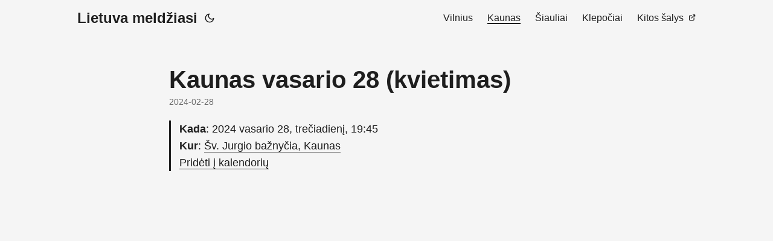

--- FILE ---
content_type: text/html; charset=UTF-8
request_url: https://rozancius.lt/kaunas/2024-02-28/kvietimas
body_size: 2468
content:
<!DOCTYPE html>
<html lang="lt">
<head>
<meta charset="utf-8">
<meta http-equiv="X-UA-Compatible" content="IE=edge">
<meta name="viewport" content="width=device-width, initial-scale=1, shrink-to-fit=no">
<meta name="robots" content="index, follow">
<!--<link rel="preload" as="style" href="https://rozancius.lt/build/assets/site-Dts_2P-G.css" /><link rel="modulepreload" href="https://rozancius.lt/build/assets/site-l0sNRNKZ.js" /><link rel="stylesheet" href="https://rozancius.lt/build/assets/site-Dts_2P-G.css" /><script type="module" src="https://rozancius.lt/build/assets/site-l0sNRNKZ.js"></script>-->

<title>Kaunas vasario 28 (kvietimas) | Lietuva meldžiasi</title>

<link rel="canonical" href="https://rozancius.lt">
<link crossorigin="anonymous" href="/css/papermod.css" rel="preload stylesheet" as="style">
<link rel="icon" href="https://rozancius.lt/favicon.ico">
<link rel="icon" type="image/png" sizes="16x16" href="https://rozancius.lt/favicon-16x16.png">
<link rel="icon" type="image/png" sizes="32x32" href="https://rozancius.lt/favicon-32x32.png">
<link rel="apple-touch-icon" href="https://rozancius.lt/apple-touch-icon.png">
<meta name="theme-color" content="#2e2e33">
<meta name="msapplication-TileColor" content="#2e2e33">
<link rel="alternate" type="application/rss+xml" href="/rss.xml">

<noscript>
    <style>
        #theme-toggle,
        .top-link {
            display: none;
        }

    </style>
    <style>
        @media (prefers-color-scheme: dark) {
            :root {
                --theme: rgb(29, 30, 32);
                --entry: rgb(46, 46, 51);
                --primary: rgb(218, 218, 219);
                --secondary: rgb(155, 156, 157);
                --tertiary: rgb(65, 66, 68);
                --content: rgb(196, 196, 197);
                --hljs-bg: rgb(46, 46, 51);
                --code-bg: rgb(55, 56, 62);
                --border: rgb(51, 51, 51);
            }

            .list {
                background: var(--theme);
            }

            .list:not(.dark)::-webkit-scrollbar-track {
                background: 0 0;
            }

            .list:not(.dark)::-webkit-scrollbar-thumb {
                border-color: var(--theme);
            }
        }

    </style>
</noscript>

<link rel="stylesheet" type="text/css" href="/css/subscribe.css">
<meta property="fb:pages" content="108603082156173" />

<meta property="og:title" content="Kaunas vasario 28 (kvietimas)" />
<meta name="twitter:title" content="Kaunas vasario 28 (kvietimas)"/>

<meta property="og:type" content="website" />
<meta name="twitter:card" content="summary_large_image"/>
<meta property="og:url" content="https://rozancius.lt/kaunas/2024-02-28/kvietimas" />

<meta property="og:image" content="https://rozancius.lt/assets/mariaschnee.jpg"/>
<meta name="twitter:image" content="https://rozancius.lt/assets/mariaschnee.jpg"/>


<meta property="og:description" content="Kada: 2024 vasario 28, trečiadienį, 19:45.Kur: Šv. Jurgio bažnyčia, Kaunas." />
<meta name="description" content="Kada: 2024 vasario 28, trečiadienį, 19:45.Kur: Šv. Jurgio bažnyčia, Kaunas.">
<meta name="twitter:description" content="Kada: 2024 vasario 28, trečiadienį, 19:45.Kur: Šv. Jurgio bažnyčia, Kaunas." />



<script type="application/ld+json">
{
  "@context": "https://schema.org",
  "@type": "BlogPosting",
  "headline": "Kaunas vasario 28 (kvietimas)",
  "name": "Kaunas vasario 28 (kvietimas)",
  "description": "Kada: 2024 vasario 28, trečiadienį, 19:45.Kur: Šv. Jurgio bažnyčia, Kaunas.",
  "keywords": [],
  "articleBody": "",
  "wordCount" : "0",
  "inLanguage": "lt",
  "datePublished": "2024-02-28T17:21:00+02:00",
  "dateModified": "2024-02-28T17:21:48+02:00",
  "mainEntityOfPage": {
    "@type": "WebPage",
    "@id": "https://rozancius.lt/kaunas/2024-02-28/kvietimas"
  },
  "publisher": {
    "@type": "Organization",
    "name": "Lietuva meldžiasi",
    "logo": {
      "@type": "ImageObject",
      "url": "https://rozancius.lt/favicon.ico"
    }
  }
}
</script>

</head>

<body class="list" id="top">

<script>
    if (localStorage.getItem("pref-theme") === "dark") {
        document.body.classList.add('dark');
    } else if (localStorage.getItem("pref-theme") === "light") {
        document.body.classList.remove('dark')
    } else if (window.matchMedia('(prefers-color-scheme: dark)').matches) {
        document.body.classList.add('dark');
    }
</script>

<header class="header">
    <nav class="nav">
        <div class="logo">
            <a href="/" accesskey="h" title="Lietuva meldžiasi (Alt + H)">Lietuva meldžiasi</a>
            <div class="logo-switches">
                <button id="theme-toggle" accesskey="t" title="(Alt + T)">
                    <svg id="moon" xmlns="http://www.w3.org/2000/svg" width="24" height="18" viewBox="0 0 24 24"
                        fill="none" stroke="currentColor" stroke-width="2" stroke-linecap="round"
                        stroke-linejoin="round">
                        <path d="M21 12.79A9 9 0 1 1 11.21 3 7 7 0 0 0 21 12.79z"></path>
                    </svg>
                    <svg id="sun" xmlns="http://www.w3.org/2000/svg" width="24" height="18" viewBox="0 0 24 24"
                        fill="none" stroke="currentColor" stroke-width="2" stroke-linecap="round"
                        stroke-linejoin="round">
                        <circle cx="12" cy="12" r="5"></circle>
                        <line x1="12" y1="1" x2="12" y2="3"></line>
                        <line x1="12" y1="21" x2="12" y2="23"></line>
                        <line x1="4.22" y1="4.22" x2="5.64" y2="5.64"></line>
                        <line x1="18.36" y1="18.36" x2="19.78" y2="19.78"></line>
                        <line x1="1" y1="12" x2="3" y2="12"></line>
                        <line x1="21" y1="12" x2="23" y2="12"></line>
                        <line x1="4.22" y1="19.78" x2="5.64" y2="18.36"></line>
                        <line x1="18.36" y1="5.64" x2="19.78" y2="4.22"></line>
                    </svg>
                </button>
            </div>
        </div>
        <ul id="menu">
            
            <li>
                <a href="/vilnius" title="Vilnius">
                    <span>Vilnius</span>
                </a>
            </li>
            
            <li>
                <a href="/kaunas" title="Kaunas">
                    <span class="active">Kaunas</span>
                </a>
            </li>
            
            <li>
                <a href="/siauliai" title="Šiauliai">
                    <span>Šiauliai</span>
                </a>
            </li>
            
            <li>
                <a href="/klepociai" title="Klepočiai">
                    <span>Klepočiai</span>
                </a>
            </li>
            
            
            <li>
                <a href="https://www.public-rosary.org/" title="Kitos šalys">
                    <span>Kitos šalys</span>&nbsp;
                    <svg fill="none" shape-rendering="geometricPrecision" stroke="currentColor" stroke-linecap="round"
                        stroke-linejoin="round" stroke-width="2.5" viewBox="0 0 24 24" height="12" width="12">
                        <path d="M18 13v6a2 2 0 01-2 2H5a2 2 0 01-2-2V8a2 2 0 012-2h6"></path>
                        <path d="M15 3h6v6"></path>
                        <path d="M10 14L21 3"></path>
                    </svg>
                </a>
            </li>
            
        </ul>
    </nav>
</header>
<main class="main"> 
    <article class="post-single">
  <header class="post-header">
    
    <h1 class="post-title">
      Kaunas vasario 28 (kvietimas)
    </h1>
    <div class="post-meta">
      <span title="2024-02-28 17:21:00 +0200 EET">2024-02-28</span>
      
    </div>
  </header> 
  
  

  <div class="post-content">
    

    
    <blockquote>
      <p>
        
        <b>Kada</b>: 2024 vasario 28, trečiadienį, 19:45<br>
        
        
        <b>Kur</b>: <a href="https://maps.google.com/maps?q=%C5%A0v.+Jurgio+ba%C5%BEny%C4%8Dia%2C+Kaunas&z=17">Šv. Jurgio bažnyčia, Kaunas</a><br>
        
        
        <a href="invite.ics">Pridėti į kalendorių</a>
        
      </p>
    </blockquote>
    

    
  </div>
</article>

</main>

<a href="#top" aria-label="go to top" title="Go to Top (Alt + G)" class="top-link" id="top-link" accesskey="g">
    <svg xmlns="http://www.w3.org/2000/svg" viewBox="0 0 12 6" fill="currentColor">
        <path d="M12 6H0l6-6z" />
    </svg>
</a>

<script>
    let menu = document.getElementById('menu')
    if (menu) {
        menu.scrollLeft = localStorage.getItem("menu-scroll-position");
        menu.onscroll = function () {
            localStorage.setItem("menu-scroll-position", menu.scrollLeft);
        }
    }

    document.querySelectorAll('a[href^="#"]').forEach(anchor => {
        anchor.addEventListener("click", function (e) {
            e.preventDefault();
            var id = this.getAttribute("href").substr(1);
            if (!window.matchMedia('(prefers-reduced-motion: reduce)').matches) {
                document.querySelector(`[id='${decodeURIComponent(id)}']`).scrollIntoView({
                    behavior: "smooth"
                });
            } else {
                document.querySelector(`[id='${decodeURIComponent(id)}']`).scrollIntoView();
            }
            if (id === "top") {
                history.replaceState(null, null, " ");
            } else {
                history.pushState(null, null, `#${id}`);
            }
        });
    });

</script>
<script>
    var mybutton = document.getElementById("top-link");
    window.onscroll = function () {
        if (document.body.scrollTop > 800 || document.documentElement.scrollTop > 800) {
            mybutton.style.visibility = "visible";
            mybutton.style.opacity = "1";
        } else {
            mybutton.style.visibility = "hidden";
            mybutton.style.opacity = "0";
        }
    };

</script>
<script>
    document.getElementById("theme-toggle").addEventListener("click", () => {
        if (document.body.className.includes("dark")) {
            document.body.classList.remove('dark');
            localStorage.setItem("pref-theme", 'light');
        } else {
            document.body.classList.add('dark');
            localStorage.setItem("pref-theme", 'dark');
        }
    })

</script>

</body>
</html>


--- FILE ---
content_type: text/css
request_url: https://rozancius.lt/css/papermod.css
body_size: 4167
content:
/*
  PaperMod v6
  License: MIT https://github.com/adityatelange/hugo-PaperMod/blob/master/LICENSE
  Copyright (c) 2020 nanxiaobei and adityatelange
  Copyright (c) 2021-2022 adityatelange
*/
:root {
    --gap: 24px;
    --content-gap: 20px;
    --nav-width: 1024px;
    --main-width: 720px;
    --header-height: 60px;
    --footer-height: 60px;
    --radius: 8px;
    --theme: rgb(255, 255, 255);
    --entry: rgb(255, 255, 255);
    --primary: rgb(30, 30, 30);
    --secondary: rgb(108, 108, 108);
    --tertiary: rgb(214, 214, 214);
    --content: rgb(31, 31, 31);
    --hljs-bg: rgb(28, 29, 33);
    --code-bg: rgb(245, 245, 245);
    --border: rgb(238, 238, 238)
}

.dark {
    --theme: rgb(29, 30, 32);
    --entry: rgb(46, 46, 51);
    --primary: rgb(218, 218, 219);
    --secondary: rgb(155, 156, 157);
    --tertiary: rgb(65, 66, 68);
    --content: rgb(196, 196, 197);
    --hljs-bg: rgb(46, 46, 51);
    --code-bg: rgb(55, 56, 62);
    --border: rgb(51, 51, 51)
}

.list {
    background: var(--code-bg)
}

.dark.list {
    background: var(--theme)
}

*,
::after,
::before {
    box-sizing: border-box
}

html {
    -webkit-tap-highlight-color: transparent;
    overflow-y: scroll
}

a,
button,
body,
h1,
h2,
h3,
h4,
h5,
h6 {
    color: var(--primary)
}

body {
    font-family: -apple-system, BlinkMacSystemFont, segoe ui, Roboto, Oxygen, Ubuntu, Cantarell, open sans, helvetica neue, sans-serif;
    font-size: 18px;
    line-height: 1.6;
    word-break: break-word;
    background: var(--theme)
}

article,
aside,
figcaption,
figure,
footer,
header,
hgroup,
main,
nav,
section,
table {
    display: block
}

h1,
h2,
h3,
h4,
h5,
h6 {
    line-height: 1.2
}

h1,
h2,
h3,
h4,
h5,
h6,
p {
    margin-top: 0;
    margin-bottom: 0
}

ul {
    padding: 0
}

a {
    text-decoration: none
}

body,
figure,
ul {
    margin: 0
}

table {
    width: 100%;
    border-collapse: collapse;
    border-spacing: 0;
    overflow-x: auto;
    word-break: keep-all
}

button,
input,
textarea {
    padding: 0;
    font: inherit;
    background: 0 0;
    border: 0
}

input,
textarea {
    outline: 0
}

button,
input[type=button],
input[type=submit] {
    cursor: pointer
}

input:-webkit-autofill,
textarea:-webkit-autofill {
    box-shadow: 0 0 0 50px var(--theme)inset
}

img {
    display: block;
    max-width: 100%
}

.not-found {
    position: absolute;
    left: 0;
    right: 0;
    display: flex;
    align-items: center;
    justify-content: center;
    height: 80%;
    font-size: 160px;
    font-weight: 700
}

.archive-posts {
    width: 100%;
    font-size: 16px
}

.archive-year {
    margin-top: 40px
}

.archive-year:not(:last-of-type) {
    border-bottom: 2px solid var(--border)
}

.archive-month {
    display: flex;
    align-items: flex-start;
    padding: 10px 0
}

.archive-month-header {
    margin: 25px 0;
    width: 200px
}

.archive-month:not(:last-of-type) {
    border-bottom: 1px solid var(--border)
}

.archive-entry {
    position: relative;
    padding: 5px;
    margin: 10px 0
}

.archive-entry-title {
    margin: 5px 0;
    font-weight: 400
}

.archive-count,
.archive-meta {
    color: var(--secondary);
    font-size: 14px
}

.footer,
.top-link {
    font-size: 12px;
    color: var(--secondary)
}

.footer {
    max-width: calc(var(--main-width) + var(--gap) * 2);
    margin: auto;
    padding: calc((var(--footer-height) - var(--gap))/2)var(--gap);
    text-align: center;
    line-height: 24px
}

.footer span {
    margin-inline-start: 1px;
    margin-inline-end: 1px
}

.footer span:last-child {
    white-space: nowrap
}

.footer a {
    color: inherit;
    border-bottom: 1px solid var(--secondary)
}

.footer a:hover {
    border-bottom: 1px solid var(--primary)
}

.top-link {
    visibility: hidden;
    position: fixed;
    bottom: 60px;
    right: 30px;
    z-index: 99;
    background: var(--tertiary);
    width: 42px;
    height: 42px;
    padding: 12px;
    border-radius: 64px;
    transition: visibility .5s, opacity .8s linear
}

.top-link,
.top-link svg {
    filter: drop-shadow(0 0 0 var(--theme))
}

.footer a:hover,
.top-link:hover {
    color: var(--primary)
}

.top-link:focus,
#theme-toggle:focus {
    outline: 0
}

.nav {
    display: flex;
    flex-wrap: wrap;
    justify-content: space-between;
    max-width: calc(var(--nav-width) + var(--gap) * 2);
    margin-inline-start: auto;
    margin-inline-end: auto;
    line-height: var(--header-height)
}

.nav a {
    display: block
}

.logo,
#menu {
    display: flex;
    margin: auto var(--gap)
}

.logo {
    flex-wrap: inherit
}

.logo a {
    font-size: 24px;
    font-weight: 700
}

.logo a img,
.logo a svg {
    display: inline;
    vertical-align: middle;
    pointer-events: none;
    transform: translate(0, -10%);
    border-radius: 6px;
    margin-inline-end: 8px
}

button#theme-toggle {
    font-size: 26px;
    margin: auto 4px
}

body.dark #moon {
    vertical-align: middle;
    display: none
}

body:not(.dark) #sun {
    display: none
}

#menu {
    list-style: none;
    word-break: keep-all;
    overflow-x: auto;
    white-space: nowrap
}

#menu li+li {
    margin-inline-start: var(--gap)
}

#menu a {
    font-size: 16px
}

#menu .active {
    font-weight: 500;
    border-bottom: 2px solid
}

.lang-switch li,
.lang-switch ul,
.logo-switches {
    display: inline-flex;
    margin: auto 4px
}

.lang-switch {
    display: flex;
    flex-wrap: inherit
}

.lang-switch a {
    margin: auto 3px;
    font-size: 16px;
    font-weight: 500
}

.logo-switches {
    flex-wrap: inherit
}

.main {
    position: relative;
    min-height: calc(100vh - var(--header-height) - var(--footer-height));
    max-width: calc(var(--main-width) + var(--gap) * 2);
    margin: auto;
    padding: var(--gap)
}

.page-header h1 {
    font-size: 40px
}

.pagination {
    display: flex
}

.pagination a {
    color: var(--theme);
    font-size: 13px;
    line-height: 36px;
    background: var(--primary);
    border-radius: calc(36px/2);
    padding: 0 16px
}

.pagination .next {
    margin-inline-start: auto
}

.social-icons {
    padding: 12px 0
}

.social-icons a:not(:last-of-type) {
    margin-inline-end: 12px
}

.social-icons a svg {
    height: 26px;
    width: 26px
}

code {
    direction: ltr
}

div.highlight,
pre {
    position: relative
}

.copy-code {
    display: none;
    position: absolute;
    top: 4px;
    right: 4px;
    color: rgba(255, 255, 255, .8);
    background: rgba(78, 78, 78, .8);
    border-radius: var(--radius);
    padding: 0 5px;
    font-size: 14px;
    user-select: none
}

div.highlight:hover .copy-code,
pre:hover .copy-code {
    display: block
}

.first-entry {
    position: relative;
    display: flex;
    flex-direction: column;
    justify-content: center;
    min-height: 320px;
    margin: var(--gap)0 calc(var(--gap) * 2)
}

.first-entry .entry-header {
    overflow: hidden;
    display: -webkit-box;
    -webkit-box-orient: vertical;
    -webkit-line-clamp: 3
}

.first-entry .entry-header h1 {
    font-size: 34px;
    line-height: 1.3
}

.first-entry .entry-content {
    margin: 14px 0;
    font-size: 16px;
    -webkit-line-clamp: 3
}

.first-entry .entry-footer {
    font-size: 14px
}

.home-info .entry-content {
    -webkit-line-clamp: unset
}

.post-entry {
    position: relative;
    margin-bottom: var(--gap);
    padding: var(--gap);
    background: var(--entry);
    border-radius: var(--radius);
    transition: transform .1s;
    border: 1px solid var(--border)
}

.post-entry:active {
    transform: scale(.96)
}

.tag-entry .entry-cover {
    display: none
}

.entry-header h2 {
    font-size: 24px;
    line-height: 1.3
}

.entry-content {
    margin: 8px 0;
    color: var(--secondary);
    font-size: 14px;
    line-height: 1.6;
    overflow: hidden;
    display: -webkit-box;
    -webkit-box-orient: vertical;
    -webkit-line-clamp: 2
}

.entry-footer {
    color: var(--secondary);
    font-size: 13px
}

.entry-link {
    position: absolute;
    left: 0;
    right: 0;
    top: 0;
    bottom: 0
}

.entry-cover,
.entry-isdraft {
    font-size: 14px;
    color: var(--secondary)
}

.entry-cover {
    margin-bottom: var(--gap);
    text-align: center
}

.entry-cover img {
    border-radius: var(--radius);
    pointer-events: none;
    width: 100%;
    height: auto
}

.entry-cover a {
    color: var(--secondary);
    box-shadow: 0 1px 0 var(--primary)
}

.page-header,
.post-header {
    margin: 24px auto var(--content-gap)
}

.post-title {
    margin-bottom: 2px;
    font-size: 40px
}

.post-description {
    margin-top: 10px;
    margin-bottom: 5px
}

.post-meta,
.breadcrumbs {
    color: var(--secondary);
    font-size: 14px;
    /*
    display: flex;
    flex-wrap: wrap
    */
}

.post-meta .i18n_list li {
    display: inline-flex;
    list-style: none;
    margin: auto 3px;
    box-shadow: 0 1px 0 var(--secondary)
}

.breadcrumbs a {
    font-size: 16px
}

.post-content {
    color: var(--content)
}

.post-content h3,
.post-content h4,
.post-content h5,
.post-content h6 {
    margin: 24px 0 16px
}

.post-content h1 {
    margin: 40px auto 32px;
    font-size: 40px
}

.post-content h2 {
    margin: 32px auto 24px;
    font-size: 32px
}

.post-content h3 {
    font-size: 24px
}

.post-content h4 {
    font-size: 16px
}

.post-content h5 {
    font-size: 14px
}

.post-content h6 {
    font-size: 12px
}

.post-content a,
.toc a:hover {
    box-shadow: 0 1px
}

.post-content a code {
    margin: auto 0;
    border-radius: 0;
    box-shadow: 0 -1px 0 var(--primary)inset
}

.post-content del {
    text-decoration: none;
    background: linear-gradient(to right, var(--primary) 100%, transparent 0)0/1px 1px repeat-x
}

.post-content dl,
.post-content ol,
.post-content p,
.post-content figure,
.post-content ul {
    margin-bottom: var(--content-gap)
}

.post-content ol,
.post-content ul {
    padding-inline-start: 20px
}

.post-content li {
    margin-top: 5px
}

.post-content li p {
    margin-bottom: 0
}

.post-content dl {
    display: flex;
    flex-wrap: wrap;
    margin: 0;
    margin-bottom: var(--gap);
}

.post-content dt {
    width: 25%;
    font-weight: 700
}

.post-content dd {
    width: 75%;
    margin-inline-start: 0;
    padding-inline-start: 10px
}

.post-content dd~dd,
.post-content dt~dt {
    margin-top: 10px
}

.post-content table {
    margin-bottom: 32px
}

.post-content table th,
.post-content table:not(.highlighttable, .highlight table, .gist .highlight) td {
    min-width: 80px;
    padding: 12px 8px;
    line-height: 1.5;
    border-bottom: 1px solid var(--border)
}

.post-content table th {
    font-size: 14px;
    text-align: start
}

.post-content table:not(.highlighttable) td code:only-child {
    margin: auto 0
}

.post-content .highlight table {
    border-radius: var(--radius)
}

.post-content .highlight:not(table) {
    margin: 10px auto;
    background: var(--hljs-bg) !important;
    border-radius: var(--radius);
    direction: ltr
}

.post-content li>.highlight {
    margin-inline-end: 0
}

.post-content ul pre {
    margin-inline-start: calc(var(--gap) * -2)
}

.post-content .highlight pre {
    margin: 0
}

.post-content .highlighttable {
    table-layout: fixed
}

.post-content .highlighttable td:first-child {
    width: 40px
}

.post-content .highlighttable td .linenodiv {
    padding-inline-end: 0 !important
}

.post-content .highlighttable td .highlight,
.post-content .highlighttable td .linenodiv pre {
    margin-bottom: 0
}

.post-content code {
    margin: auto 4px;
    padding: 4px 6px;
    font-size: .78em;
    line-height: 1.5;
    background: var(--code-bg);
    border-radius: 2px
}

.post-content pre code {
    display: block;
    margin: auto 0;
    padding: 10px;
    color: #d5d5d6;
    background: var(--hljs-bg) !important;
    border-radius: var(--radius);
    overflow-x: auto;
    word-break: break-all
}

.post-content blockquote {
    margin: 20px 0;
    padding: 0 14px;
    border-inline-start: 3px solid var(--primary)
}

.post-content hr {
    margin: 30px 0;
    height: 2px;
    background: var(--tertiary);
    border: 0
}

.post-content iframe {
    max-width: 100%
}

.post-content img {
    border-radius: 4px;
    margin: 1rem 0
}

.post-content img[src*="#center"] {
    margin: 1rem auto
}

.post-content figure.align-center {
    text-align: center
}

.post-content figure>figcaption {
    color: var(--primary);
    font-size: 16px;
    font-weight: 700;
    margin: 8px 0 16px
}

.post-content figure>figcaption>p {
    color: var(--secondary);
    font-size: 14px;
    font-weight: 400
}

.toc {
    margin: 0 2px 40px;
    border: 1px solid var(--border);
    background: var(--code-bg);
    border-radius: var(--radius);
    padding: .4em
}

.dark .toc {
    background: var(--entry)
}

.toc details summary {
    cursor: zoom-in;
    margin-inline-start: 20px
}

.toc details[open] summary {
    cursor: zoom-out
}

.toc .details {
    display: inline;
    font-weight: 500
}

.toc .inner {
    margin: 0 20px;
    padding: 10px 20px
}

.toc li ul {
    margin-inline-start: var(--gap)
}

.toc summary:focus {
    outline: 0
}

.post-footer {
    margin-top: 56px
}

.post-tags li {
    display: inline-block;
    margin-inline-end: 3px;
    margin-bottom: 5px
}

.post-tags a,
.share-buttons,
.paginav {
    border-radius: var(--radius);
    background: var(--code-bg);
    border: 1px solid var(--border)
}

.post-tags a {
    display: block;
    padding-inline-start: 14px;
    padding-inline-end: 14px;
    color: var(--secondary);
    font-size: 14px;
    line-height: 34px;
    background: var(--code-bg)
}

.post-tags a:hover,
.paginav a:hover {
    background: var(--border)
}

.share-buttons {
    margin: 14px 0;
    padding-inline-start: var(--radius);
    display: flex;
    justify-content: center;
    overflow-x: auto
}

.share-buttons a {
    margin-top: 10px
}

.share-buttons a:not(:last-of-type) {
    margin-inline-end: 12px
}

h1:hover .anchor,
h2:hover .anchor,
h3:hover .anchor,
h4:hover .anchor,
h5:hover .anchor,
h6:hover .anchor {
    display: inline-flex;
    color: var(--secondary);
    margin-inline-start: 8px;
    font-weight: 500;
    user-select: none
}

.paginav {
    margin: 10px 0;
    display: flex;
    line-height: 30px;
    border-radius: var(--radius)
}

.paginav a {
    padding-inline-start: 14px;
    padding-inline-end: 14px;
    border-radius: var(--radius)
}

.paginav .title {
    letter-spacing: 1px;
    text-transform: uppercase;
    font-size: small;
    color: var(--secondary)
}

.paginav .prev,
.paginav .next {
    width: 50%
}

.paginav span:hover:not(.title) {
    box-shadow: 0 1px
}

.paginav .next {
    margin-inline-start: auto;
    text-align: right
}

[dir=rtl] .paginav .next {
    text-align: left
}

h1>a>svg {
    display: inline
}

img.in-text {
    display: inline;
    margin: auto
}

.buttons,
.main .profile {
    display: flex;
    justify-content: center
}

.main .profile {
    align-items: center;
    min-height: calc(100vh - var(--header-height) - var(--footer-height) - (var(--gap) * 2));
    padding-bottom: var(--gap);
    text-align: center
}

.profile .profile_inner h1 {
    padding: 12px 0
}

.profile img {
    display: inline-table;
    border-radius: 50%
}

.buttons {
    flex-wrap: wrap;
    max-width: 400px;
    margin: 0 auto
}

.button {
    background: var(--tertiary);
    border-radius: var(--radius);
    margin: 8px;
    padding: 6px;
    transition: transform .1s
}

.button-inner {
    padding: 0 8px
}

.button:active {
    transform: scale(.96)
}

#searchbox input {
    padding: 4px 10px;
    width: 100%;
    color: var(--primary);
    font-weight: 700;
    border: 2px solid var(--tertiary);
    border-radius: var(--radius)
}

#searchbox input:focus {
    border-color: var(--secondary)
}

#searchResults li {
    list-style: none;
    border-radius: var(--radius);
    padding: 10px;
    margin: 10px 0;
    position: relative;
    font-weight: 500
}

#searchResults {
    margin: 10px 0;
    width: 100%
}

#searchResults li:active {
    transition: transform .1s;
    transform: scale(.98)
}

#searchResults a {
    position: absolute;
    width: 100%;
    height: 100%;
    top: 0;
    left: 0;
    outline: none
}

#searchResults .focus {
    transform: scale(.98);
    border: 2px solid var(--tertiary)
}

.terms-tags li {
    display: inline-block;
    margin: 10px;
    font-weight: 500
}

.terms-tags a {
    display: block;
    padding: 3px 10px;
    background: var(--tertiary);
    border-radius: 6px;
    transition: transform .1s
}

.terms-tags a:active {
    background: var(--tertiary);
    transform: scale(.96)
}

.hljs-comment,
.hljs-quote {
    color: #b6b18b
}

.hljs-deletion,
.hljs-name,
.hljs-regexp,
.hljs-selector-class,
.hljs-selector-id,
.hljs-tag,
.hljs-template-variable,
.hljs-variable {
    color: #eb3c54
}

.hljs-built_in,
.hljs-builtin-name,
.hljs-link,
.hljs-literal,
.hljs-meta,
.hljs-number,
.hljs-params,
.hljs-type {
    color: #e7ce56
}

.hljs-attribute {
    color: #ee7c2b
}

.hljs-addition,
.hljs-bullet,
.hljs-string,
.hljs-symbol {
    color: #4fb4d7
}

.hljs-section,
.hljs-title {
    color: #78bb65
}

.hljs-keyword,
.hljs-selector-tag {
    color: #b45ea4
}

.hljs {
    display: block;
    overflow-x: auto;
    background: #1c1d21;
    color: #c0c5ce;
    padding: .5em
}

.hljs-emphasis {
    font-style: italic
}

.hljs-strong {
    font-weight: 700
}

::-webkit-scrollbar-track {
    background: 0 0
}

.list:not(.dark)::-webkit-scrollbar-track {
    background: var(--code-bg)
}

::-webkit-scrollbar-thumb {
    background: var(--tertiary);
    border: 5px solid var(--theme);
    border-radius: var(--radius)
}

.list:not(.dark)::-webkit-scrollbar-thumb {
    border: 5px solid var(--code-bg)
}

::-webkit-scrollbar-thumb:hover {
    background: var(--secondary)
}

::-webkit-scrollbar:not(.highlighttable, .highlight table, .gist .highlight) {
    background: var(--theme)
}

.post-content .highlighttable td .highlight pre code::-webkit-scrollbar {
    display: none
}

.post-content :not(table) ::-webkit-scrollbar-thumb {
    border: 2px solid var(--hljs-bg);
    background: #717175
}

.post-content :not(table) ::-webkit-scrollbar-thumb:hover {
    background: #a3a3a5
}

.gist table::-webkit-scrollbar-thumb {
    border: 2px solid #fff;
    background: #adadad
}

.gist table::-webkit-scrollbar-thumb:hover {
    background: #707070
}

.post-content table::-webkit-scrollbar-thumb {
    border-width: 2px
}

@media screen and (min-width:768px) {
    ::-webkit-scrollbar {
        width: 19px;
        height: 11px
    }
}

@media screen and (max-width:768px) {
    :root {
        --gap: 14px
    }

    .profile img {
        transform: scale(.85)
    }

    .first-entry {
        min-height: 260px
    }

    .archive-month {
        flex-direction: column
    }

    .archive-year {
        margin-top: 20px
    }

    .footer {
        padding: calc((var(--footer-height) - var(--gap) - 10px)/2)var(--gap)
    }
}

@media screen and (max-width:900px) {
    .list .top-link {
        transform: translateY(-5rem)
    }
}

@media(prefers-reduced-motion) {

    .terms-tags a:active,
    .button:active,
    .post-entry:active,
    .top-link,
    #searchResults .focus,
    #searchResults li:active {
        transform: none
    }
}

p.audio {
    display: flex;
    align-items: center;
    gap: calc(var(--gap)/2);
}

.breadcrumbs {
    list-style: none;
}
.breadcrumbs li {
    display: inline;
}
.breadcrumbs li+li:before {
    content: "⟩";
    padding: 0 calc(var(--gap)/2);
}


--- FILE ---
content_type: text/css
request_url: https://rozancius.lt/css/subscribe.css
body_size: 160
content:
.subscribe-form .hidden {
    display: none;
}

.subscribe-form .success {
    padding: 1rem;
    border-radius: 0.5rem;
    background: green;
}

.subscribe-form .errors {
    padding: 1rem;
    border-radius: 0.5rem;
    background: red;
}

.subscribe-form p {
    margin: var(--content-gap) 0 var(--content-gap) 0
}

.subscribe-form .form-columns {
    margin: var(--content-gap) 0 var(--content-gap) 0;
    display: flex;
    flex-wrap: wrap;
    gap: var(--content-gap)
}

.subscribe-form .form-columns div {
    display: flex;
    flex-wrap: wrap;
    gap: var(--content-gap)
}

.subscribe-form .form-columns .left-column {
    flex-grow: 10;
    flex-direction: column
}

.subscribe-form .form-columns .left-column input {
    padding: 1rem;
    border: 1px solid var(--secondary);
    border-radius: 0.5rem;
    width: 100%;
    background: var(--code-bg);
    color: var(--primary);
    margin-right: var(--content-gap)
}

.subscribe-form .form-columns .right-column {
    flex-grow: 1
}

.subscribe-form .form-columns .right-column button {
    padding: 1rem;
    border: 1px solid var(--secondary);
    border-radius: 0.5rem;
    width: 100%;
    background: var(--tertiary)
}

.subscribe-form .form-columns .right-column button:disabled {
    color: var(--secondary)
}
